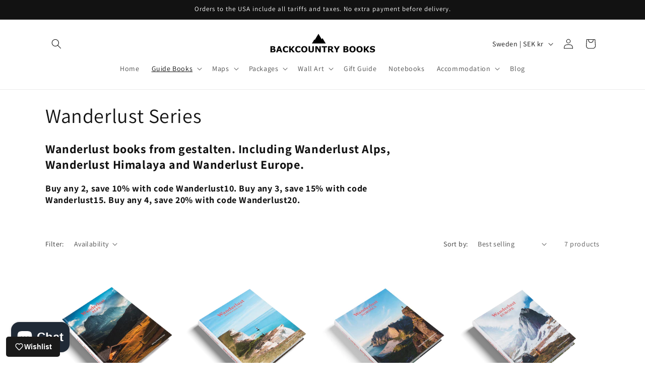

--- FILE ---
content_type: text/css
request_url: https://backcountrybooks.co/cdn/shop/t/8/assets/component-swatch-input.css?v=61683592951238328641720693092
body_size: -275
content:
.swatch-input__input+.swatch-input__label{--swatch-input--border-radius: 50%;display:inline-block;max-width:100%;border-radius:var(--swatch-input--border-radius);cursor:pointer;outline-offset:.2rem;outline-color:transparent;outline-style:solid;transition-property:outline-color,outline-width,box-shadow;transition-duration:var(--duration-short);transition-timing-function:ease;forced-color-adjust:none}.swatch-input__input+.swatch-input__label.swatch-input__label--square{--swatch-input--border-radius: .2rem}.swatch-input__input:active+.swatch-input__label,.swatch-input__input:checked+.swatch-input__label{outline:.1rem solid rgb(var(--color-foreground))}.swatch-input__input+.swatch-input__label:hover,.swatch-input__input:hover+.swatch-input__label{outline:.2rem solid rgba(var(--color-foreground),.4)}.swatch-input__input:focus-visible+.swatch-input__label{outline:.2rem solid rgba(var(--color-foreground),.5);box-shadow:0 0 0 .2rem rgb(var(--color-background)),0 0 .1rem .5rem rgba(var(--color-foreground),.25)}.swatch-input__input:active:focus-visible+.swatch-input__label,.swatch-input__input:checked:focus-visible+.swatch-input__label{outline:.1rem solid rgb(var(--color-foreground));box-shadow:0 0 0 .2rem rgb(var(--color-background)),0 0 .1rem .4rem rgba(var(--color-foreground),.25)}.swatch-input__input.visually-disabled:not(:active):not(:checked)+.swatch-input__label{transition:none}.swatch-input__input.visually-disabled:not(:active):not(:checked)+.swatch-input__label:hover{outline:none}.swatch-input__input:disabled+.swatch-input__label{pointer-events:none}.swatch-input__input:disabled+.swatch-input__label>.swatch,.swatch-input__input.visually-disabled+.swatch-input__label>.swatch{position:relative;overflow:hidden}.swatch-input__input:disabled+.swatch-input__label>.swatch,.swatch-input__input.visually-disabled+.swatch-input__label>.swatch{opacity:.4}.swatch-input__input:disabled+.swatch-input__label>.swatch:after,.swatch-input__input.visually-disabled+.swatch-input__label>.swatch:after{--diagonal--size: calc(var(--swatch-input--size) * 1.414);--crossed-line--size: .1rem;content:"";position:absolute;bottom:calc(var(--crossed-line--size) * -.5);left:0;width:var(--diagonal--size);height:var(--crossed-line--size);background-color:rgb(var(--color-foreground));transform:rotate(-45deg);transform-origin:left}
/*# sourceMappingURL=/cdn/shop/t/8/assets/component-swatch-input.css.map?v=61683592951238328641720693092 */
